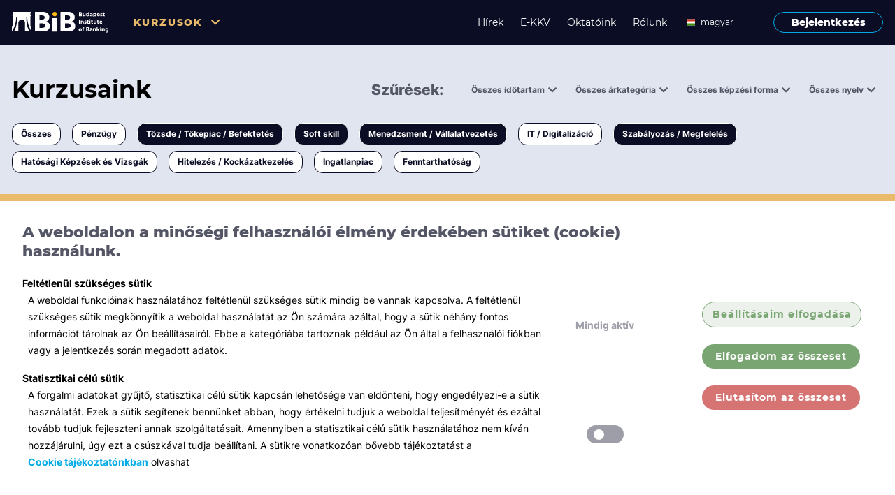

--- FILE ---
content_type: text/html; charset=utf-8
request_url: https://www.bib-edu.hu/kurzusok?categoryId=o-6&categoryId=o-2&categoryId=o-3&categoryId=o-4&lang=hu&lang=hu&page=0&price=0&training-forms=T&training-time=3
body_size: 5743
content:
<!-- Libs--><!-- Components--><!-- React forms--><!DOCTYPE html><html lang="en"><head><!-- Google Tag Manager--><script>const cookies = document.cookie;
if (cookies.includes('statistics=true')) {
    (function (w, d, s, l, i) {
        w[l] = w[l] || [];
        w[l].push({
            'gtm.start':
                new Date().getTime(), event: 'gtm.js'
        });
        var f = d.getElementsByTagName(s)[0],
            j = d.createElement(s), dl = l != 'dataLayer' ? '&l=' + l : '';
        j.async = true;
        j.src =
            'https://www.googletagmanager.com/gtm.js?id=' + i + dl;
        f.parentNode.insertBefore(j, f);
    })(window, document, 'script', 'dataLayer', 'GTM-P77KJVJF');
}</script><!-- End Google Tag Manager--><meta name="viewport" content="width=device-width, initial-scale=1, maximum-scale=1, minimum-scale=1"/><meta charset="utf-8"/><meta http-equiv="Content-Type" content="text/html; charset=utf-8"/><link href="/assets/inter.css" rel="stylesheet"/><link href="/assets/montserrat.css" rel="stylesheet"/><!--link(rel="stylesheet" type="text/css" href="slick/slick.css")--><!--link(rel="stylesheet" type="text/css" href="slick/slick-theme.css")--><link href="/assets/styles.css?v=undefined" rel="stylesheet"/><link href="/assets/fa.css?v=undefined" rel="stylesheet"/><link rel="apple-touch-icon" sizes="180x180" href="/assets/favicons/apple-touch-icon.png"/><link rel="icon" type="image/png" sizes="32x32" href="/assets/favicons/favicon-32x32.png"/><link rel="icon" type="image/png" sizes="16x16" href="/assets/favicons/favicon-16x16.png"/><link rel="manifest" href="/assets/favicons/site.webmanifest"/><link rel="mask-icon" href="/assets/favicons/safari-pinned-tab.svg" color="#5bbad5"/><meta name="msapplication-TileColor" content="#da532c"/><meta name="theme-color" content="#ffffff"/><script src="/assets/js/jquery.js"></script><script src="/assets/js/masonry.js"></script><script src="/assets/js/slick.min.js"></script><script src="/assets/styles.js?v=undefined"></script><script src="/assets/web.js?v=undefined"></script><script src="https://www.google.com/recaptcha/api.js?render=explicit" async="async" defer="defer"></script></head><body><!-- Google Tag Manager (noscript)--><noscript><iframe src="https://www.googletagmanager.com/ns.html?id=GTM-P77KJVJF" height="0" width="0" style="display:none;visibility:hidden"></iframe></noscript><!-- End Google Tag Manager (noscript)--><div class="screen-body background-color--background-1"><div id="pixel-cookie-manager"></div><script>window.GLAZE.COOKIE_MANAGER('pixel-cookie-manager', JSON.parse(`{"id":"pixel-cookie-manager"}`))</script><div id="pixel-lang-sync"></div><script>window.GLAZE.LANG_SYNC('pixel-lang-sync', JSON.parse(`{"id":"pixel-lang-sync"}`))</script><div class="background-color--black-1 navigation-bar justify-content-center display-none display-md-flex w-100 z-100"><div class="row w-100 justify-content-center grid-width"><div class="col-24 display-flex"><div class="flex-fill display-flex flex-row align-items-center"><a href="/"><img class="navigation-logo" src="/assets/images/Logo-white.svg" alt="BiB logó"/></a><div class="navigation-bar-courses display-flex align-items-center pl-6"><div class="HeaderDropdown cursor-pointer dropdown-parent z-100"><span class="navigation-text color--secondary-1">Kurzusok</span><i class="fas fa-chevron-down color--secondary-1 HeaderDropdownIcon" aria-hidden="true"></i></div><div class="HeaderDropdownContent navigation-dropdown dropdown--hide display-flex flex-column overflow-hidden"><div class="background-color--light-1 border-radius-px-2"><div class="dropdown-pointer"></div><div><ul class="display-flex justify-content-start align-items-center"></ul><li class="list-style-none"><a class="hover-primary typo-h5 fw-800 display-flex align-items-center py-2 px-3" href="/kurzusok?page=0">Összes</a></li><div class="hr--db border-color--black-4"></div><li class="list-style-none"><a class="hover-primary typo-h5 fw-800 display-flex align-items-center py-2 px-3" href="/kurzusok?categoryId=o-1&amp;page=0">Pénzügy</a></li><div class="hr--db border-color--black-4"></div><li class="list-style-none"><a class="hover-primary typo-h5 fw-800 display-flex align-items-center py-2 px-3" href="/kurzusok?categoryId=o-2&amp;page=0">Tőzsde / Tőkepiac / Befektetés</a></li><div class="hr--db border-color--black-4"></div><li class="list-style-none"><a class="hover-primary typo-h5 fw-800 display-flex align-items-center py-2 px-3" href="/kurzusok?categoryId=o-3&amp;page=0">Soft skill</a></li><div class="hr--db border-color--black-4"></div><li class="list-style-none"><a class="hover-primary typo-h5 fw-800 display-flex align-items-center py-2 px-3" href="/kurzusok?categoryId=o-4&amp;page=0">Menedzsment / Vállalatvezetés</a></li><div class="hr--db border-color--black-4"></div><li class="list-style-none"><a class="hover-primary typo-h5 fw-800 display-flex align-items-center py-2 px-3" href="/kurzusok?categoryId=o-5&amp;page=0">IT / Digitalizáció</a></li><div class="hr--db border-color--black-4"></div><li class="list-style-none"><a class="hover-primary typo-h5 fw-800 display-flex align-items-center py-2 px-3" href="/kurzusok?categoryId=o-6&amp;page=0">Szabályozás / Megfelelés</a></li><div class="hr--db border-color--black-4"></div><li class="list-style-none"><a class="hover-primary typo-h5 fw-800 display-flex align-items-center py-2 px-3" href="/kurzusok?categoryId=o-7&amp;page=0">Hatósági Képzések és Vizsgák</a></li><div class="hr--db border-color--black-4"></div><li class="list-style-none"><a class="hover-primary typo-h5 fw-800 display-flex align-items-center py-2 px-3" href="/kurzusok?categoryId=o-8&amp;page=0">Hitelezés / Kockázatkezelés</a></li><div class="hr--db border-color--black-4"></div><li class="list-style-none"><a class="hover-primary typo-h5 fw-800 display-flex align-items-center py-2 px-3" href="/kurzusok?categoryId=o-9&amp;page=0">Ingatlanpiac</a></li><div class="hr--db border-color--black-4"></div><li class="list-style-none"><a class="hover-primary typo-h5 fw-800 display-flex align-items-center py-2 px-3" href="/kurzusok?categoryId=o-10&amp;page=0">Fenntarthatóság</a></li><div class="hr--db border-color--black-4"></div></div></div></div></div></div><div class="display-flex flex-row align-items-center"><a class="navigation-item hover-secondary text-decoration-none" href="/hirek">Hírek</a><a class="navigation-item hover-secondary text-decoration-none" href="/ekkv">E-KKV</a><a class="navigation-item hover-secondary text-decoration-none" href="/oktatok">Oktatóink</a><a class="navigation-item hover-secondary text-decoration-none" href="/rolunk">Rólunk</a><div class="pr-4" id="desktop-date-picker"></div><script>window.GLAZE.LANGUAGE_PICKER('desktop-date-picker', JSON.parse(`{"id":"desktop-date-picker","isUserLoggedIn":false}`))</script><a class="fw-800 button-login border-1 btn--outline border-color--primary-1 text-decoration-none ml-3 btn-w-157 hover-login" href="/bejelentkezes">Bejelentkezés</a></div></div></div></div><div class="container-fluid background-color--black-1 mobile-header MobileMenu display-flex display-md-none"><div class="display-flex justify-content-center w-100"><div class="cursor-pointer MobileMenuToggle display-flex mobile-header__menu"><i class="fas fa-bars color--light-1 MobileMenuIcon"></i><p class="typo-p color--light-1 ButtonTitle">Menü</p></div><div class="cursor-pointer MobileMenuToggle display-none mobile-header__menu"><i class="fas fa-times color--light-1 MobileMenuIcon"></i><p class="typo-p color--light-1 ButtonTitle">Bezárás</p></div><a href="/"><img class="navigation-logo" src="/assets/images/Logo-white.svg" alt="BiB logó"/></a></div><div class="container-fluid mobile-overlay w-100 MobileMenuMenu"><div class="mobile-overlay__left display-flex flex-column align-items-baseline background-color--black-2 MobileMenuMenu"><div class="display-flex align-items-center flex-column"><div class="text-align-left"><div class="HeaderMobileDropdown cursor-pointer dropdown-parent"><span class="navigation-text pl-3 fw-700 color--secondary-1">Kurzusok</span><i class="fas fa-chevron-down color--secondary-1 HeaderMobileDropdownIcon pl-3" aria-hidden="true"></i></div><div class="HeaderMobileDropdownContent dropdown--hide display-flex flex-column overflow-hidden"><div class="display-flex flex-column"><a class="navigation-item color--light-1 text-decoration-none mobile-navigaton-padding" href="/kurzusok?page=0">Összes</a><a class="navigation-item color--light-1 text-decoration-none mobile-navigaton-padding" href="/kurzusok?categoryId=o-1&amp;page=0">Pénzügy</a><a class="navigation-item color--light-1 text-decoration-none mobile-navigaton-padding" href="/kurzusok?categoryId=o-2&amp;page=0">Tőzsde / Tőkepiac / Befektetés</a><a class="navigation-item color--light-1 text-decoration-none mobile-navigaton-padding" href="/kurzusok?categoryId=o-3&amp;page=0">Soft skill</a><a class="navigation-item color--light-1 text-decoration-none mobile-navigaton-padding" href="/kurzusok?categoryId=o-4&amp;page=0">Menedzsment / Vállalatvezetés</a><a class="navigation-item color--light-1 text-decoration-none mobile-navigaton-padding" href="/kurzusok?categoryId=o-5&amp;page=0">IT / Digitalizáció</a><a class="navigation-item color--light-1 text-decoration-none mobile-navigaton-padding" href="/kurzusok?categoryId=o-6&amp;page=0">Szabályozás / Megfelelés</a><a class="navigation-item color--light-1 text-decoration-none mobile-navigaton-padding" href="/kurzusok?categoryId=o-7&amp;page=0">Hatósági Képzések és Vizsgák</a><a class="navigation-item color--light-1 text-decoration-none mobile-navigaton-padding" href="/kurzusok?categoryId=o-8&amp;page=0">Hitelezés / Kockázatkezelés</a><a class="navigation-item color--light-1 text-decoration-none mobile-navigaton-padding" href="/kurzusok?categoryId=o-9&amp;page=0">Ingatlanpiac</a><a class="navigation-item color--light-1 text-decoration-none mobile-navigaton-padding" href="/kurzusok?categoryId=o-10&amp;page=0">Fenntarthatóság</a></div></div></div></div><a class="navigation-item color--light-1 text-decoration-none mobile-navigaton-padding" href="/hirek">Hírek</a><a class="navigation-item hover-secondary text-decoration-none mobile-navigaton-padding" href="/ekkv">E-KKV</a><a class="navigation-item color--light-1 text-decoration-none mobile-navigaton-padding" href="/oktatok">Oktatóink</a><a class="navigation-item color--light-1 text-decoration-none mobile-navigaton-padding" href="/rolunk">Rólunk</a><div class="pt-5"></div><a class="fw-800 button-login border-1 btn--outline border-color--primary-1 text-decoration-none ml-3 btn-w-157 hover-login" href="/bejelentkezes">Bejelentkezés</a></div><div class="mobile-overlay__right display-flex flex-column background-color--mobile-right-1 MobileMenuToggle MobileOpacity"></div></div></div><div class="container-fluid p-0 display-flex justify-content-center full-screen appear-smoothly-opacity"><div class="w-lg-100 display-flex justify-content-center align-items-center flex-column grid-width"><div class="display-flex display-sm-none flex-column no-clear-fix w-100 pt-5 grid-width--mobile px-3"><div class="display-flex justify-content-between no-clear-fix"><h1>Kurzusaink</h1><a class="button-tutor my-2 typo-course-status fw-700 cursor-pointer background-color--light-1 btn-w-90 MobileFilterToggle">Kurzusaink</a><div class="MobileFilterMenu ease-in-transition w-100"><div class="MobileFilterRight"><div class="display-flex flex-column pb-7rem"><div class="display-flex justify-content-between pt-7 pl-3 no-clear-fix"><h4 class="typo-h4 fw-800">Szűrések</h4><div class="MobileFilterClose display-flex align-items-center btn-w-72 justify-content-between"><span class="typo-small-inter color--black-2">Bezárás</span><i class="fas fa-times"></i></div></div><div><div class="display-flex flex-column py-1"><div class="TimeMobileDropdown cursor-pointer dropdown-parent display-flex no-clear-fix align-items-center pl-3"><span class="fw-700  pr-2">Összes időtartam</span><i class="fas fa-chevron-down  TimeMobileDropdownIcon" aria-hidden="true"></i></div><div class="TimeMobileDropdownContent transition mobile-filter-list display-flex flex-column overflow-hidden dropdown--hide z-100 pl-3"><div></div><div class="display-flex align-items-center justify-content-between no-clear-fix"><a class="color--black-1 hover-primary typo-p-inter fw-400 display-flex align-items-center py-2" href="/kurzusok?categoryId=o-6&amp;categoryId=o-2&amp;categoryId=o-3&amp;categoryId=o-4&amp;lang=hu&amp;lang=hu&amp;page=0&amp;price=0&amp;training-forms=T&amp;training-time=3&amp;training-time=1">0,5 napnál rövidebb</a><i class="px-4"></i></div><div class="hr--db border-color--black-4 w-100"></div><div class="display-flex align-items-center justify-content-between no-clear-fix"><a class="color--black-1 hover-primary typo-p-inter fw-400 display-flex align-items-center py-2" href="/kurzusok?categoryId=o-6&amp;categoryId=o-2&amp;categoryId=o-3&amp;categoryId=o-4&amp;lang=hu&amp;lang=hu&amp;page=0&amp;price=0&amp;training-forms=T&amp;training-time=3&amp;training-time=2">1-3 napos</a><i class="px-4"></i></div><div class="hr--db border-color--black-4 w-100"></div><div class="display-flex align-items-center justify-content-between no-clear-fix"><a class="color--black-1 hover-primary typo-p-inter fw-400 display-flex align-items-center py-2" href="/kurzusok?categoryId=o-6&amp;categoryId=o-2&amp;categoryId=o-3&amp;categoryId=o-4&amp;lang=hu&amp;lang=hu&amp;page=0&amp;price=0&amp;training-forms=T&amp;training-time=3&amp;training-time=3">3 napnál hosszabb</a><i class="px-4"></i></div><div class="hr--db border-color--black-4 w-100"></div></div></div><div class="display-flex flex-column py-1"><div class="CostMobileDropdown cursor-pointer dropdown-parent display-flex no-clear-fix align-items-center pl-3"><span class="fw-700  pr-2">Összes árkategória</span><i class="fas fa-chevron-down  CostMobileDropdownIcon" aria-hidden="true"></i></div><div class="CostMobileDropdownContent transition mobile-filter-list display-flex flex-column overflow-hidden dropdown--hide z-100 pl-3"><div></div><div class="display-flex align-items-center justify-content-between no-clear-fix"><a class="color--black-1 hover-primary typo-p-inter fw-400 display-flex align-items-center py-2" href="/kurzusok?categoryId=o-6&amp;categoryId=o-2&amp;categoryId=o-3&amp;categoryId=o-4&amp;lang=hu&amp;lang=hu&amp;page=0&amp;price=0&amp;price=0&amp;training-forms=T&amp;training-time=3">ingyenes</a><i class="px-4"></i></div><div class="hr--db border-color--black-4 w-100"></div><div class="display-flex align-items-center justify-content-between no-clear-fix"><a class="color--black-1 hover-primary typo-p-inter fw-400 display-flex align-items-center py-2" href="/kurzusok?categoryId=o-6&amp;categoryId=o-2&amp;categoryId=o-3&amp;categoryId=o-4&amp;lang=hu&amp;lang=hu&amp;page=0&amp;price=0&amp;price=1&amp;training-forms=T&amp;training-time=3">< 50 000 Ft</a><i class="px-4"></i></div><div class="hr--db border-color--black-4 w-100"></div><div class="display-flex align-items-center justify-content-between no-clear-fix"><a class="color--black-1 hover-primary typo-p-inter fw-400 display-flex align-items-center py-2" href="/kurzusok?categoryId=o-6&amp;categoryId=o-2&amp;categoryId=o-3&amp;categoryId=o-4&amp;lang=hu&amp;lang=hu&amp;page=0&amp;price=0&amp;price=2&amp;training-forms=T&amp;training-time=3">< 150 000 Ft</a><i class="px-4"></i></div><div class="hr--db border-color--black-4 w-100"></div><div class="display-flex align-items-center justify-content-between no-clear-fix"><a class="color--black-1 hover-primary typo-p-inter fw-400 display-flex align-items-center py-2" href="/kurzusok?categoryId=o-6&amp;categoryId=o-2&amp;categoryId=o-3&amp;categoryId=o-4&amp;lang=hu&amp;lang=hu&amp;page=0&amp;price=0&amp;price=3&amp;training-forms=T&amp;training-time=3">> 150 000 Ft</a><i class="px-4"></i></div><div class="hr--db border-color--black-4 w-100"></div></div></div><div class="display-flex flex-column py-1"><div class="TypeMobileDropdown cursor-pointer dropdown-parent display-flex no-clear-fix align-items-center pl-3"><span class="fw-700  pr-2">Összes képzési forma</span><i class="fas fa-chevron-down  TypeMobileDropdownIcon" aria-hidden="true"></i></div><div class="TypeMobileDropdownContent transition mobile-filter-list display-flex flex-column overflow-hidden dropdown--hide z-100 pl-3"><div></div><div class="display-flex align-items-center justify-content-between no-clear-fix"><a class="color--black-1 hover-primary typo-p-inter fw-400 display-flex align-items-center py-2" href="/kurzusok?categoryId=o-6&amp;categoryId=o-2&amp;categoryId=o-3&amp;categoryId=o-4&amp;lang=hu&amp;lang=hu&amp;page=0&amp;price=0&amp;training-forms=T&amp;training-forms=T&amp;training-time=3">Tantermi</a><i class="px-4"></i></div><div class="hr--db border-color--black-4 w-100"></div><div class="display-flex align-items-center justify-content-between no-clear-fix"><a class="color--black-1 hover-primary typo-p-inter fw-400 display-flex align-items-center py-2" href="/kurzusok?categoryId=o-6&amp;categoryId=o-2&amp;categoryId=o-3&amp;categoryId=o-4&amp;lang=hu&amp;lang=hu&amp;page=0&amp;price=0&amp;training-forms=T&amp;training-forms=O&amp;training-time=3">Online</a><i class="px-4"></i></div><div class="hr--db border-color--black-4 w-100"></div><div class="display-flex align-items-center justify-content-between no-clear-fix"><a class="color--black-1 hover-primary typo-p-inter fw-400 display-flex align-items-center py-2" href="/kurzusok?categoryId=o-6&amp;categoryId=o-2&amp;categoryId=o-3&amp;categoryId=o-4&amp;lang=hu&amp;lang=hu&amp;page=0&amp;price=0&amp;training-forms=T&amp;training-forms=W&amp;training-time=3">Workshop</a><i class="px-4"></i></div><div class="hr--db border-color--black-4 w-100"></div><div class="display-flex align-items-center justify-content-between no-clear-fix"><a class="color--black-1 hover-primary typo-p-inter fw-400 display-flex align-items-center py-2" href="/kurzusok?categoryId=o-6&amp;categoryId=o-2&amp;categoryId=o-3&amp;categoryId=o-4&amp;lang=hu&amp;lang=hu&amp;page=0&amp;price=0&amp;training-forms=T&amp;training-forms=E&amp;training-time=3">E-learning</a><i class="px-4"></i></div><div class="hr--db border-color--black-4 w-100"></div><div class="display-flex align-items-center justify-content-between no-clear-fix"><a class="color--black-1 hover-primary typo-p-inter fw-400 display-flex align-items-center py-2" href="/kurzusok?categoryId=o-6&amp;categoryId=o-2&amp;categoryId=o-3&amp;categoryId=o-4&amp;lang=hu&amp;lang=hu&amp;page=0&amp;price=0&amp;training-forms=T&amp;training-forms=V&amp;training-time=3">Vizsga / pótvizsga</a><i class="px-4"></i></div><div class="hr--db border-color--black-4 w-100"></div></div></div><div class="display-flex flex-column py-1"><div class="LangMobileDropdown cursor-pointer dropdown-parent display-flex no-clear-fix align-items-center pl-3"><span class="fw-700  pr-2">Összes nyelv</span><i class="fas fa-chevron-down  LangMobileDropdownIcon" aria-hidden="true"></i></div><div class="LangMobileDropdownContent transition mobile-filter-list display-flex flex-column overflow-hidden dropdown--hide z-100 pl-3"><div></div><div class="display-flex align-items-center justify-content-between no-clear-fix"><a class="color--black-1 hover-primary typo-p-inter fw-400 display-flex align-items-center py-2" href="/kurzusok?categoryId=o-6&amp;categoryId=o-2&amp;categoryId=o-3&amp;categoryId=o-4&amp;lang=hu&amp;lang=hu&amp;lang=en&amp;page=0&amp;price=0&amp;training-forms=T&amp;training-time=3">angol</a><i class="px-4"></i></div><div class="hr--db border-color--black-4 w-100"></div><div class="display-flex align-items-center justify-content-between no-clear-fix"><a class="color--black-1 hover-primary typo-p-inter fw-400 display-flex align-items-center py-2" href="/kurzusok?categoryId=o-6&amp;categoryId=o-2&amp;categoryId=o-3&amp;categoryId=o-4&amp;lang=hu&amp;lang=hu&amp;lang=hu&amp;page=0&amp;price=0&amp;training-forms=T&amp;training-time=3">magyar</a><i class="px-4"></i></div><div class="hr--db border-color--black-4 w-100"></div></div></div></div></div></div><div class="MobileFilterLeft"></div></div></div><div class="display-flex position-relative"><div class="display-flex flex-column w-49 py-2"><div class="MobileFiltersDropdown cursor-pointer dropdown-parent display-flex no-clear-fix align-items-center p-1"><span class="typo-p-inter fw-900 color--black-2">Minden témában</span><i class="fas fa-chevron-down fw-900 pl-2 color--black-2 MobileFiltersDropdownIcon" aria-hidden="true"></i></div><div class="MobileFiltersDropdownContent transition mobile-filter-dropdown display-flex flex-column overflow-hidden dropdown--hide z-100"><div><div class="display-flex align-items-center justify-content-between no-clear-fix"><a class="color--black-1 hover-primary typo-p-inter fw-400 display-flex align-items-center py-2 pl-3" href="/undefined">Összes</a><i class="px-4"></i></div><div class="hr--db border-color--black-4 w-100"></div></div><div class="display-flex align-items-center justify-content-between no-clear-fix"><a class="color--black-1 hover-primary typo-p-inter fw-400 display-flex align-items-center py-2 pl-3" href="/kurzusok?categoryId=o-6&amp;categoryId=o-2&amp;categoryId=o-3&amp;categoryId=o-4&amp;categoryId=o-1&amp;lang=hu&amp;lang=hu&amp;page=0&amp;price=0&amp;training-forms=T&amp;training-time=3">Pénzügy</a><i class="px-4"></i></div><div class="hr--db border-color--black-4 w-100"></div><div class="display-flex align-items-center justify-content-between no-clear-fix"><a class="color--primary-1 hover-primary typo-p-inter fw-400 display-flex align-items-center py-2 pl-3" href="/kurzusok?categoryId=o-6&amp;categoryId=o-3&amp;categoryId=o-4&amp;lang=hu&amp;lang=hu&amp;page=0&amp;price=0&amp;training-forms=T&amp;training-time=3">Tőzsde / Tőkepiac / Befektetés</a><i class="fas fa-times color--primary-1 px-4"></i></div><div class="hr--db border-color--black-4 w-100"></div><div class="display-flex align-items-center justify-content-between no-clear-fix"><a class="color--primary-1 hover-primary typo-p-inter fw-400 display-flex align-items-center py-2 pl-3" href="/kurzusok?categoryId=o-6&amp;categoryId=o-2&amp;categoryId=o-4&amp;lang=hu&amp;lang=hu&amp;page=0&amp;price=0&amp;training-forms=T&amp;training-time=3">Soft skill</a><i class="fas fa-times color--primary-1 px-4"></i></div><div class="hr--db border-color--black-4 w-100"></div><div class="display-flex align-items-center justify-content-between no-clear-fix"><a class="color--primary-1 hover-primary typo-p-inter fw-400 display-flex align-items-center py-2 pl-3" href="/kurzusok?categoryId=o-6&amp;categoryId=o-2&amp;categoryId=o-3&amp;lang=hu&amp;lang=hu&amp;page=0&amp;price=0&amp;training-forms=T&amp;training-time=3">Menedzsment / Vállalatvezetés</a><i class="fas fa-times color--primary-1 px-4"></i></div><div class="hr--db border-color--black-4 w-100"></div><div class="display-flex align-items-center justify-content-between no-clear-fix"><a class="color--black-1 hover-primary typo-p-inter fw-400 display-flex align-items-center py-2 pl-3" href="/kurzusok?categoryId=o-6&amp;categoryId=o-2&amp;categoryId=o-3&amp;categoryId=o-4&amp;categoryId=o-5&amp;lang=hu&amp;lang=hu&amp;page=0&amp;price=0&amp;training-forms=T&amp;training-time=3">IT / Digitalizáció</a><i class="px-4"></i></div><div class="hr--db border-color--black-4 w-100"></div><div class="display-flex align-items-center justify-content-between no-clear-fix"><a class="color--primary-1 hover-primary typo-p-inter fw-400 display-flex align-items-center py-2 pl-3" href="/kurzusok?categoryId=o-2&amp;categoryId=o-3&amp;categoryId=o-4&amp;lang=hu&amp;lang=hu&amp;page=0&amp;price=0&amp;training-forms=T&amp;training-time=3">Szabályozás / Megfelelés</a><i class="fas fa-times color--primary-1 px-4"></i></div><div class="hr--db border-color--black-4 w-100"></div><div class="display-flex align-items-center justify-content-between no-clear-fix"><a class="color--black-1 hover-primary typo-p-inter fw-400 display-flex align-items-center py-2 pl-3" href="/kurzusok?categoryId=o-6&amp;categoryId=o-2&amp;categoryId=o-3&amp;categoryId=o-4&amp;categoryId=o-7&amp;lang=hu&amp;lang=hu&amp;page=0&amp;price=0&amp;training-forms=T&amp;training-time=3">Hatósági Képzések és Vizsgák</a><i class="px-4"></i></div><div class="hr--db border-color--black-4 w-100"></div><div class="display-flex align-items-center justify-content-between no-clear-fix"><a class="color--black-1 hover-primary typo-p-inter fw-400 display-flex align-items-center py-2 pl-3" href="/kurzusok?categoryId=o-6&amp;categoryId=o-2&amp;categoryId=o-3&amp;categoryId=o-4&amp;categoryId=o-8&amp;lang=hu&amp;lang=hu&amp;page=0&amp;price=0&amp;training-forms=T&amp;training-time=3">Hitelezés / Kockázatkezelés</a><i class="px-4"></i></div><div class="hr--db border-color--black-4 w-100"></div><div class="display-flex align-items-center justify-content-between no-clear-fix"><a class="color--black-1 hover-primary typo-p-inter fw-400 display-flex align-items-center py-2 pl-3" href="/kurzusok?categoryId=o-6&amp;categoryId=o-2&amp;categoryId=o-3&amp;categoryId=o-4&amp;categoryId=o-9&amp;lang=hu&amp;lang=hu&amp;page=0&amp;price=0&amp;training-forms=T&amp;training-time=3">Ingatlanpiac</a><i class="px-4"></i></div><div class="hr--db border-color--black-4 w-100"></div><div class="display-flex align-items-center justify-content-between no-clear-fix"><a class="color--black-1 hover-primary typo-p-inter fw-400 display-flex align-items-center py-2 pl-3" href="/kurzusok?categoryId=o-6&amp;categoryId=o-2&amp;categoryId=o-3&amp;categoryId=o-4&amp;categoryId=o-10&amp;lang=hu&amp;lang=hu&amp;page=0&amp;price=0&amp;training-forms=T&amp;training-time=3">Fenntarthatóság</a><i class="px-4"></i></div><div class="hr--db border-color--black-4 w-100"></div></div></div></div></div><div class="container-fluid display-none display-sm-flex courses-header flex-column grid-width"><div class="display-flex flex-row justify-content-between w-100 pt-7 row"><h1 class="col-24 col-xl-5">Kurzusaink</h1><div class="display-flex justify-content-end align-items-center w-100 col-24 col-xl-19"><div><small class="typo-course-status color--black-2 fw-800 pr-2 fs-21">Szűrések:</small><div class="TimerFilterDropdown display-inline-block pl-7 position-relative"><small class="typo-course-status  color--black-2 cursor-pointer">Összes időtartam</small><i class="fa fa-chevron-down courses-header__icon color--black-2 TimerFilterDropdownIcon"></i><div class="TimerFilterDropdownContent display-flex flex-column background-color--light-1 dropdown-transition filter-dropdown dropdown--hide overflow-hidden"><div class="cursor-pointer px-2 border-radius-px-4 display-flex align-items-center justify-content-between no-clear-fix"><a class="hover-primary text-decoration-none display-flex justify-content-between py-2 w-100" href="/kurzusok?categoryId=o-6&amp;categoryId=o-2&amp;categoryId=o-3&amp;categoryId=o-4&amp;lang=hu&amp;lang=hu&amp;page=0&amp;price=0&amp;training-forms=T&amp;training-time=3&amp;training-time=1"><small>0,5 napnál rövidebb</small><i></i></a></div><div class="hr--light border-color--black-5 w-100"></div><div class="cursor-pointer px-2 border-radius-px-4 display-flex align-items-center justify-content-between no-clear-fix"><a class="hover-primary text-decoration-none display-flex justify-content-between py-2 w-100" href="/kurzusok?categoryId=o-6&amp;categoryId=o-2&amp;categoryId=o-3&amp;categoryId=o-4&amp;lang=hu&amp;lang=hu&amp;page=0&amp;price=0&amp;training-forms=T&amp;training-time=3&amp;training-time=2"><small>1-3 napos</small><i></i></a></div><div class="hr--light border-color--black-5 w-100"></div><div class="cursor-pointer px-2 border-radius-px-4 display-flex align-items-center justify-content-between no-clear-fix"><a class="color--primary-1 hover-opacity text-decoration-none display-flex justify-content-between py-2 w-100" href="/kurzusok?categoryId=o-6&amp;categoryId=o-2&amp;categoryId=o-3&amp;categoryId=o-4&amp;lang=hu&amp;lang=hu&amp;page=0&amp;price=0&amp;training-forms=T"><small>3 napnál hosszabb</small><i class="fas fa-times color--primary-1"></i></a></div><div class="hr--light border-color--black-5 w-100"></div></div></div><div class="PriceFilterDropdown display-inline-block pl-7 position-relative"><small class="typo-course-status  color--black-2 cursor-pointer">Összes árkategória</small><i class="fa fa-chevron-down courses-header__icon color--black-2 PriceFilterDropdownIcon"></i><div class="PriceFilterDropdownContent display-flex flex-column background-color--light-1 dropdown-transition filter-dropdown dropdown--hide overflow-hidden"><div class="cursor-pointer px-2 border-radius-px-4 display-flex align-items-center justify-content-between no-clear-fix"><a class="color--primary-1 hover-opacity text-decoration-none display-flex justify-content-between py-2 w-100" href="/kurzusok?categoryId=o-6&amp;categoryId=o-2&amp;categoryId=o-3&amp;categoryId=o-4&amp;lang=hu&amp;lang=hu&amp;page=0&amp;training-forms=T&amp;training-time=3"><small>ingyenes</small><i class="fas fa-times color--primary-1"></i></a></div><div class="hr--light border-color--black-5 w-100"></div><div class="cursor-pointer px-2 border-radius-px-4 display-flex align-items-center justify-content-between no-clear-fix"><a class="hover-primary text-decoration-none display-flex justify-content-between py-2 w-100" href="/kurzusok?categoryId=o-6&amp;categoryId=o-2&amp;categoryId=o-3&amp;categoryId=o-4&amp;lang=hu&amp;lang=hu&amp;page=0&amp;price=0&amp;price=1&amp;training-forms=T&amp;training-time=3"><small>&lt; 50 000 Ft</small><i></i></a></div><div class="hr--light border-color--black-5 w-100"></div><div class="cursor-pointer px-2 border-radius-px-4 display-flex align-items-center justify-content-between no-clear-fix"><a class="hover-primary text-decoration-none display-flex justify-content-between py-2 w-100" href="/kurzusok?categoryId=o-6&amp;categoryId=o-2&amp;categoryId=o-3&amp;categoryId=o-4&amp;lang=hu&amp;lang=hu&amp;page=0&amp;price=0&amp;price=2&amp;training-forms=T&amp;training-time=3"><small>&lt; 150 000 Ft</small><i></i></a></div><div class="hr--light border-color--black-5 w-100"></div><div class="cursor-pointer px-2 border-radius-px-4 display-flex align-items-center justify-content-between no-clear-fix"><a class="hover-primary text-decoration-none display-flex justify-content-between py-2 w-100" href="/kurzusok?categoryId=o-6&amp;categoryId=o-2&amp;categoryId=o-3&amp;categoryId=o-4&amp;lang=hu&amp;lang=hu&amp;page=0&amp;price=0&amp;price=3&amp;training-forms=T&amp;training-time=3"><small>&gt; 150 000 Ft</small><i></i></a></div><div class="hr--light border-color--black-5 w-100"></div></div></div><div class="TypeFilterDropdown display-inline-block pl-7 position-relative"><small class="typo-course-status  color--black-2 cursor-pointer">Összes képzési forma</small><i class="fa fa-chevron-down courses-header__icon color--black-2 TypeFilterDropdownIcon"></i><div class="TypeFilterDropdownContent display-flex flex-column background-color--light-1 dropdown-transition filter-dropdown dropdown--hide overflow-hidden"><div class="cursor-pointer px-2 border-radius-px-4 display-flex align-items-center justify-content-between no-clear-fix"><a class="color--primary-1 hover-opacity text-decoration-none display-flex justify-content-between py-2 w-100" href="/kurzusok?categoryId=o-6&amp;categoryId=o-2&amp;categoryId=o-3&amp;categoryId=o-4&amp;lang=hu&amp;lang=hu&amp;page=0&amp;price=0&amp;training-time=3"><small>Tantermi</small><i class="fas fa-times color--primary-1"></i></a></div><div class="hr--light border-color--black-5 w-100"></div><div class="cursor-pointer px-2 border-radius-px-4 display-flex align-items-center justify-content-between no-clear-fix"><a class="hover-primary text-decoration-none display-flex justify-content-between py-2 w-100" href="/kurzusok?categoryId=o-6&amp;categoryId=o-2&amp;categoryId=o-3&amp;categoryId=o-4&amp;lang=hu&amp;lang=hu&amp;page=0&amp;price=0&amp;training-forms=T&amp;training-forms=O&amp;training-time=3"><small>Online</small><i></i></a></div><div class="hr--light border-color--black-5 w-100"></div><div class="cursor-pointer px-2 border-radius-px-4 display-flex align-items-center justify-content-between no-clear-fix"><a class="hover-primary text-decoration-none display-flex justify-content-between py-2 w-100" href="/kurzusok?categoryId=o-6&amp;categoryId=o-2&amp;categoryId=o-3&amp;categoryId=o-4&amp;lang=hu&amp;lang=hu&amp;page=0&amp;price=0&amp;training-forms=T&amp;training-forms=W&amp;training-time=3"><small>Workshop</small><i></i></a></div><div class="hr--light border-color--black-5 w-100"></div><div class="cursor-pointer px-2 border-radius-px-4 display-flex align-items-center justify-content-between no-clear-fix"><a class="hover-primary text-decoration-none display-flex justify-content-between py-2 w-100" href="/kurzusok?categoryId=o-6&amp;categoryId=o-2&amp;categoryId=o-3&amp;categoryId=o-4&amp;lang=hu&amp;lang=hu&amp;page=0&amp;price=0&amp;training-forms=T&amp;training-forms=E&amp;training-time=3"><small>E-learning</small><i></i></a></div><div class="hr--light border-color--black-5 w-100"></div><div class="cursor-pointer px-2 border-radius-px-4 display-flex align-items-center justify-content-between no-clear-fix"><a class="hover-primary text-decoration-none display-flex justify-content-between py-2 w-100" href="/kurzusok?categoryId=o-6&amp;categoryId=o-2&amp;categoryId=o-3&amp;categoryId=o-4&amp;lang=hu&amp;lang=hu&amp;page=0&amp;price=0&amp;training-forms=T&amp;training-forms=V&amp;training-time=3"><small>Vizsga / pótvizsga</small><i></i></a></div><div class="hr--light border-color--black-5 w-100"></div></div></div><div class="LangFilterDropdown display-inline-block pl-7 position-relative"><small class="typo-course-status  color--black-2 cursor-pointer">Összes nyelv</small><i class="fa fa-chevron-down courses-header__icon color--black-2 LangFilterDropdownIcon"></i><div class="LangFilterDropdownContent display-flex flex-column background-color--light-1 dropdown-transition filter-dropdown dropdown--hide overflow-hidden"><div class="cursor-pointer px-2 border-radius-px-4 display-flex align-items-center justify-content-between no-clear-fix"><a class="hover-primary text-decoration-none display-flex justify-content-between py-2 w-100" href="/kurzusok?categoryId=o-6&amp;categoryId=o-2&amp;categoryId=o-3&amp;categoryId=o-4&amp;lang=hu&amp;lang=hu&amp;lang=en&amp;page=0&amp;price=0&amp;training-forms=T&amp;training-time=3"><small>angol</small><i></i></a></div><div class="hr--light border-color--black-5 w-100"></div><div class="cursor-pointer px-2 border-radius-px-4 display-flex align-items-center justify-content-between no-clear-fix"><a class="color--primary-1 hover-opacity text-decoration-none display-flex justify-content-between py-2 w-100" href="/kurzusok?categoryId=o-6&amp;categoryId=o-2&amp;categoryId=o-3&amp;categoryId=o-4&amp;page=0&amp;price=0&amp;training-forms=T&amp;training-time=3"><small>magyar</small><i class="fas fa-times color--primary-1"></i></a></div><div class="hr--light border-color--black-5 w-100"></div></div></div></div></div></div><div class="py-5"><div class="display-flex flex-wrap"><a class="background-color--light-1 color--black-1 button-tutor mr-4 my-2 typo-course-status fw-700 px-3 cursor-pointer hover-scale" href="/kurzusok">Összes</a><a class="background-color--light-1 color--black-1 hover-scale button-tutor mr-4 my-2 typo-course-status fw-700 px-3 cursor-pointer" href="/kurzusok?categoryId=o-1&amp;page=0">Pénzügy</a><a class="background-color--black-1 color--light-1 hover-scale button-tutor mr-4 my-2 typo-course-status fw-700 px-3 cursor-pointer" href="/kurzusok?categoryId=o-2&amp;page=0">Tőzsde / Tőkepiac / Befektetés</a><a class="background-color--black-1 color--light-1 hover-scale button-tutor mr-4 my-2 typo-course-status fw-700 px-3 cursor-pointer" href="/kurzusok?categoryId=o-3&amp;page=0">Soft skill</a><a class="background-color--black-1 color--light-1 hover-scale button-tutor mr-4 my-2 typo-course-status fw-700 px-3 cursor-pointer" href="/kurzusok?categoryId=o-4&amp;page=0">Menedzsment / Vállalatvezetés</a><a class="background-color--light-1 color--black-1 hover-scale button-tutor mr-4 my-2 typo-course-status fw-700 px-3 cursor-pointer" href="/kurzusok?categoryId=o-5&amp;page=0">IT / Digitalizáció</a><a class="background-color--black-1 color--light-1 hover-scale button-tutor mr-4 my-2 typo-course-status fw-700 px-3 cursor-pointer" href="/kurzusok?categoryId=o-6&amp;page=0">Szabályozás / Megfelelés</a><a class="background-color--light-1 color--black-1 hover-scale button-tutor mr-4 my-2 typo-course-status fw-700 px-3 cursor-pointer" href="/kurzusok?categoryId=o-7&amp;page=0">Hatósági Képzések és Vizsgák</a><a class="background-color--light-1 color--black-1 hover-scale button-tutor mr-4 my-2 typo-course-status fw-700 px-3 cursor-pointer" href="/kurzusok?categoryId=o-8&amp;page=0">Hitelezés / Kockázatkezelés</a><a class="background-color--light-1 color--black-1 hover-scale button-tutor mr-4 my-2 typo-course-status fw-700 px-3 cursor-pointer" href="/kurzusok?categoryId=o-9&amp;page=0">Ingatlanpiac</a><a class="background-color--light-1 color--black-1 hover-scale button-tutor mr-4 my-2 typo-course-status fw-700 px-3 cursor-pointer" href="/kurzusok?categoryId=o-10&amp;page=0">Fenntarthatóság</a></div></div></div><div class="row w-100"><div class="display-flex justify-content-center w-100 py-4rem color--black-3"><h2 class="typo-h2 fw-800">Ebben a kategóriában nincs elérhető kurzus!</h2></div></div><div class="display-flex justify-content-center my-7 list-style-none"><div class="display-flex align-items-center"><a class="fw-800 button-normal color--black-1 typo-h4"><i class="color--black-3 fa fa-chevron-double-left pagination__icon"></i></a><a class="fw-800 button-normal color--black-1 typo-h4 px-3"><i class="color--black-3 fa fa-chevron-left pagination__icon"></i></a><a class="fw-800 button-normal color--black-1 typo-h4 px-3"><i class="color--black-3 fa fa-chevron-right pagination__icon"></i></a><a class="fw-800 button-normal color--black-1 typo-h4"><i class="color--black-3 fa fa-chevron-double-right pagination__icon"></i></a></div></div><div class="mb-7 pb-7"><h3 class="typo-h3 uppercase text-align-center pb-7">Oktatóink a témában</h3><div class="display-none display-lg-flex"><div class="display-inherit display-sm-none"><div id="reviews-carousel-mobile-instructors-large"></div><script>window.GLAZE.REVIEWS_CAROUSEL('reviews-carousel-mobile-instructors-large', JSON.parse("{\"id\":\"large\",\"items\":[],\"translate\":{},\"carouselType\":\"mobile-instructors\"}"))</script></div><div class="display-sm-inherit display-none"><div id="instructors-carousel-large"></div><script>window.GLAZE.INSTRUCTOR_CAROUSEL('instructors-carousel-large', JSON.parse("{\"id\":\"large\",\"instructors\":[],\"size\":\"large\"}"))</script></div></div><div class="display-flex display-lg-none"><div class="display-inherit display-sm-none"><div id="reviews-carousel-mobile-instructors-medium"></div><script>window.GLAZE.REVIEWS_CAROUSEL('reviews-carousel-mobile-instructors-medium', JSON.parse("{\"id\":\"medium\",\"items\":[],\"translate\":{},\"carouselType\":\"mobile-instructors\"}"))</script></div><div class="display-sm-inherit display-none"><div id="instructors-carousel-medium"></div><script>window.GLAZE.INSTRUCTOR_CAROUSEL('instructors-carousel-medium', JSON.parse("{\"id\":\"medium\",\"instructors\":[]}"))</script></div></div></div></div></div><div class="container-fluid background-color--black-1 footer display-none display-md-block"><div class="row justify-content-center"><footer class="grid-width footer__content justify-content-center w-100"><div class="row p-7"><div class="col-12 col-lg-9 py-7 pl-0"><img class="navigation-logo pb-5" src="/assets/images/Logo-white.svg" alt="BiB logó"/><p class="typo-p-bold-light mb-m5">Iroda:</p><p class="typo-small color--light-1">1117 Budapest, Infopark stny. 1. I épület, 3. emelet 317. iroda</p><p class="typo-p-bold-light mb-m5">Elérhetőség:</p><p class="typo-small color--light-1">info@bib-edu.hu</p><p class="typo-p-bold-light mb-m5">Ügyfélszolgálat:</p><p class="typo-small color--light-1">H-P 9:00 - 16:00</p><p class="typo-p-bold-light mb-m5">Nyilvántartási szám:</p><p class="typo-small color--light-1">B/2020/001621</p><p class="typo-p-bold-light mb-m5">Felnőttképzési engedély száma:</p><p class="typo-small color--light-1">E/2020/000263</p></div><div class="col-12 col-lg-7 py-7 display-flex flex-column"><p class="typo-p-bold-light pb-2">Témáink</p><a class="text-decoration-none typo-small hover-secondary pb-2" href="/kurzusok?categoryId=o-1&amp;page=0">Pénzügy</a><a class="text-decoration-none typo-small hover-secondary pb-2" href="/kurzusok?categoryId=o-2&amp;page=0">Tőzsde / Tőkepiac / Befektetés</a><a class="text-decoration-none typo-small hover-secondary pb-2" href="/kurzusok?categoryId=o-3&amp;page=0">Soft skill</a><a class="text-decoration-none typo-small hover-secondary pb-2" href="/kurzusok?categoryId=o-4&amp;page=0">Menedzsment / Vállalatvezetés</a><a class="text-decoration-none typo-small hover-secondary pb-2" href="/kurzusok?categoryId=o-5&amp;page=0">IT / Digitalizáció</a><a class="text-decoration-none typo-small hover-secondary pb-2" href="/kurzusok?categoryId=o-6&amp;page=0">Szabályozás / Megfelelés</a><a class="text-decoration-none typo-small hover-secondary pb-2" href="/kurzusok?categoryId=o-7&amp;page=0">Hatósági Képzések és Vizsgák</a><a class="text-decoration-none typo-small hover-secondary pb-2" href="/kurzusok?categoryId=o-8&amp;page=0">Hitelezés / Kockázatkezelés</a><a class="text-decoration-none typo-small hover-secondary pb-2" href="/kurzusok?categoryId=o-9&amp;page=0">Ingatlanpiac</a><a class="text-decoration-none typo-small hover-secondary pb-2" href="/kurzusok?categoryId=o-10&amp;page=0">Fenntarthatóság</a></div><div class="col-12 col-lg-5 py-7 pr-0 display-flex flex-column"><p class="typo-p-bold-light pb-2">Rólunk</p><a class="text-decoration-none typo-small hover-secondary pb-2" href="/hirek">Hírek</a><a class="text-decoration-none typo-small hover-secondary pb-2" href="/rolunk">Rólunk</a><a class="text-decoration-none typo-small hover-secondary pb-2" href="/oktatok?page=0">Oktatóink</a><a class="text-decoration-none typo-small hover-secondary pb-2" href="/bejelentkezes">Bejelentkezés</a></div><div class="col-12 col-lg-3 py-7 display-flex flex-column"><p class="typo-p-bold-light pb-2">Jogi dokumentumok</p><a class="text-decoration-none typo-small hover-secondary pb-2" href="/gyakran-ismetelt-kerdesek">GY.I.K.</a><a class="text-decoration-none typo-small hover-secondary pb-2" href="/altalanos-szerzodesi-feltetelek">ÁSZF</a><a class="text-decoration-none typo-small hover-secondary pb-2" href="/adatvedelmi-szabalyzat">Adatkezelési tájékoztató</a><a class="text-decoration-none typo-small hover-secondary pb-2" href="/felhasznalasi-feltetelek">Felhasználási feltételek</a><a class="text-decoration-none typo-small hover-secondary pb-2" href="/tarsasag-adatai">Társaság adatai</a><a class="text-decoration-none typo-small hover-secondary pb-2" href="/panaszbejelentes">Panaszbejelentés</a><a class="text-decoration-none typo-small hover-secondary pb-2" href="/cookies">Cookie Tájékoztató</a></div></div><div class="pb-4 display-flex justify-content-between no-clear-fix px-5"><p class="typo-small color--light-1">BKF Fenntartó Kft., © 2017 - 2021 Minden jog fenntartva.</p><a href="https://simplepartner.hu/PaymentService/Fizetesi_tajekoztato.pdf" target="_blank"><div class="bib-supported-cards"></div></a></div></footer></div></div><div class="container-fluid background-color--black-1 mobile-footer display-block display-md-none"><div class="row display-flex align-items-center flex-column p-4"><div class="display-flex flex-column align-items-center"><img class="h-px-32 mt-4" src="/assets/images/Logo-white.svg" alt="BiB logó"/><div class="pr-4" id="mobile-date-picker"></div><script>window.GLAZE.LANGUAGE_PICKER('mobile-date-picker', JSON.parse(`{"id":"mobile-date-picker","isUserLoggedIn":false}`))</script><div class="display-flex flex-row align-items-center w-100 justify-content-between pl-7"><div class="mobile-footer__left flex-basis-44"><p class="typo-p-bold-light mb-m5">Iroda:</p><p class="typo-small color--light-1"><span class="display-block">1117 Budapest,</span><span>Infopark stny. 1. I épület, 3. emelet 317. iroda</span></p><p class="typo-p-bold-light mb-m5">Elérhetőség:</p><p class="typo-small color--light-1">info@bib-edu.hu</p></div><div class="mobile-footer__right"><p class="typo-p-bold-light mb-m5">Ügyfélszolgálat:</p><p class="typo-small color--light-1">H-P 9:00 - 16:00</p><p class="typo-p-bold-light mb-m5">Nyilvántartási szám:</p><p class="typo-small color--light-1">B/2020/001621</p></div></div><div class="col col-md-4 display-flex flex-column mobile-footer__dropdown px-7"><div class="display-flex align-items-center flex-column overflow-hidden cursor-pointer"><div class="FooterCoursesDropdown cursor-pointer dropdown-parent display-flex justify-content-between no-clear-fix w-100"><span class="typo-p-bold-light color--light-1">Témáink</span><i class="fas fa-plus color--light-1 FooterCoursesDropdownIcon mobile-footer__plus-icon pr-3" aria-hidden="true"></i></div><div class="FooterCoursesDropdownContent dropdown-transition dropdown--hide display-flex flex-column background-color--black-1 w-100"><a class="text-decoration-none typo-p-inter color--light-1 pt-2" href="/kurzusok?categoryId=o-1&amp;page=0">Pénzügy</a><a class="text-decoration-none typo-p-inter color--light-1 pt-2" href="/kurzusok?categoryId=o-2&amp;page=0">Tőzsde / Tőkepiac / Befektetés</a><a class="text-decoration-none typo-p-inter color--light-1 pt-2" href="/kurzusok?categoryId=o-3&amp;page=0">Soft skill</a><a class="text-decoration-none typo-p-inter color--light-1 pt-2" href="/kurzusok?categoryId=o-4&amp;page=0">Menedzsment / Vállalatvezetés</a><a class="text-decoration-none typo-p-inter color--light-1 pt-2" href="/kurzusok?categoryId=o-5&amp;page=0">IT / Digitalizáció</a><a class="text-decoration-none typo-p-inter color--light-1 pt-2" href="/kurzusok?categoryId=o-6&amp;page=0">Szabályozás / Megfelelés</a><a class="text-decoration-none typo-p-inter color--light-1 pt-2" href="/kurzusok?categoryId=o-7&amp;page=0">Hatósági Képzések és Vizsgák</a><a class="text-decoration-none typo-p-inter color--light-1 pt-2" href="/kurzusok?categoryId=o-8&amp;page=0">Hitelezés / Kockázatkezelés</a><a class="text-decoration-none typo-p-inter color--light-1 pt-2" href="/kurzusok?categoryId=o-9&amp;page=0">Ingatlanpiac</a><a class="text-decoration-none typo-p-inter color--light-1 pt-2" href="/kurzusok?categoryId=o-10&amp;page=0">Fenntarthatóság</a></div></div></div><div class="col col-md-4 display-flex flex-column mobile-footer__dropdown cursor-pointer px-7"><div class="display-flex align-items-center flex-column overflow-hidden"><div class="FooterDocsDropdown cursor-pointer dropdown-parent display-flex justify-content-between no-clear-fix w-100"><span class="typo-p-bold-light color--light-1">Rólunk</span><i class="fas fa-plus color--light-1 FooterDocsDropdownIcon mobile-footer__plus-icon pr-3" aria-hidden="true"></i></div><div class="FooterDocsDropdownContent dropdown-transition dropdown--hide display-flex flex-column background-color--black-1 w-100"><a class="text-decoration-none typo-p-inter color--light-1 pt-2" href="/hirek">Hírek</a><a class="text-decoration-none typo-p-inter color--light-1 pt-2" href="/rolunk">Rólunk</a><a class="text-decoration-none typo-p-inter color--light-1 pt-2" href="/oktatok?page=0">Oktatóink</a><a class="text-decoration-none typo-p-inter color--light-1 pt-2" href="/bejelentkezes">Bejelentkezés</a></div></div></div><div class="col col-md-4 display-flex flex-column mobile-footer__dropdown cursor-pointer px-7"><div class="display-flex align-items-center flex-column overflow-hidden"><div class="FooterAboutDropdown cursor-pointer dropdown-parent display-flex justify-content-between no-clear-fix w-100"><span class="typo-p-bold-light color--light-1">Jogi dokumentumok</span><i class="fas fa-plus color--light-1 FooterAboutDropdownIcon mobile-footer__plus-icon pr-3" aria-hidden="true"></i></div><div class="FooterAboutDropdownContent dropdown-transition dropdown--hide display-flex flex-column background-color--black-1 w-100"><a class="text-decoration-none typo-p-inter color--light-1 pt-2" href="/ekkv">E-KKV</a><a class="text-decoration-none typo-p-inter color--light-1 pt-2" href="/gyakran-ismetelt-kerdesek">GY.I.K.</a><a class="text-decoration-none typo-p-inter color--light-1 pt-2" href="/altalanos-szerzodesi-feltetelek">ÁSZF</a><a class="text-decoration-none typo-p-inter color--light-1 pt-2" href="/adatvedelmi-szabalyzat">Adatkezelési tájékoztató</a><a class="text-decoration-none typo-p-inter color--light-1 pt-2" href="/felhasznalasi-feltetelek">Felhasználási feltételek</a><a class="text-decoration-none typo-p-inter color--light-1 pt-2" href="/tarsasag-adatai">Társaság adatai</a><a class="text-decoration-none typo-p-inter color--light-1 pt-2" href="/panaszbejelentes">Panaszbejelentés</a><a class="text-decoration-none typo-p-inter color--light-1 pt-2" href="/cookies">Cookie Tájékoztató</a></div></div></div><div class="display-flex flex-column align-items-center"><div class="py-4"><p class="typo-small color--light-1 text-align-center">BKF Fenntartó Kft., © 2017 - 2021 Minden jog fenntartva.</p></div></div></div></div></div></div></body></html>

--- FILE ---
content_type: image/svg+xml
request_url: https://www.bib-edu.hu/assets/images/hu.flag.svg
body_size: 219
content:
<svg width="24" height="24" viewBox="0 0 24 24" fill="none" xmlns="http://www.w3.org/2000/svg">
    <path fill-rule="evenodd" clip-rule="evenodd" d="M24 21H0V3H24V21Z" fill="white"/>
    <path fill-rule="evenodd" clip-rule="evenodd" d="M24 21H0V15H24V21Z" fill="#388D00"/>
    <path fill-rule="evenodd" clip-rule="evenodd" d="M24 9.00378H0V3.00378H24V9.00378Z" fill="#D43516"/>
</svg>
